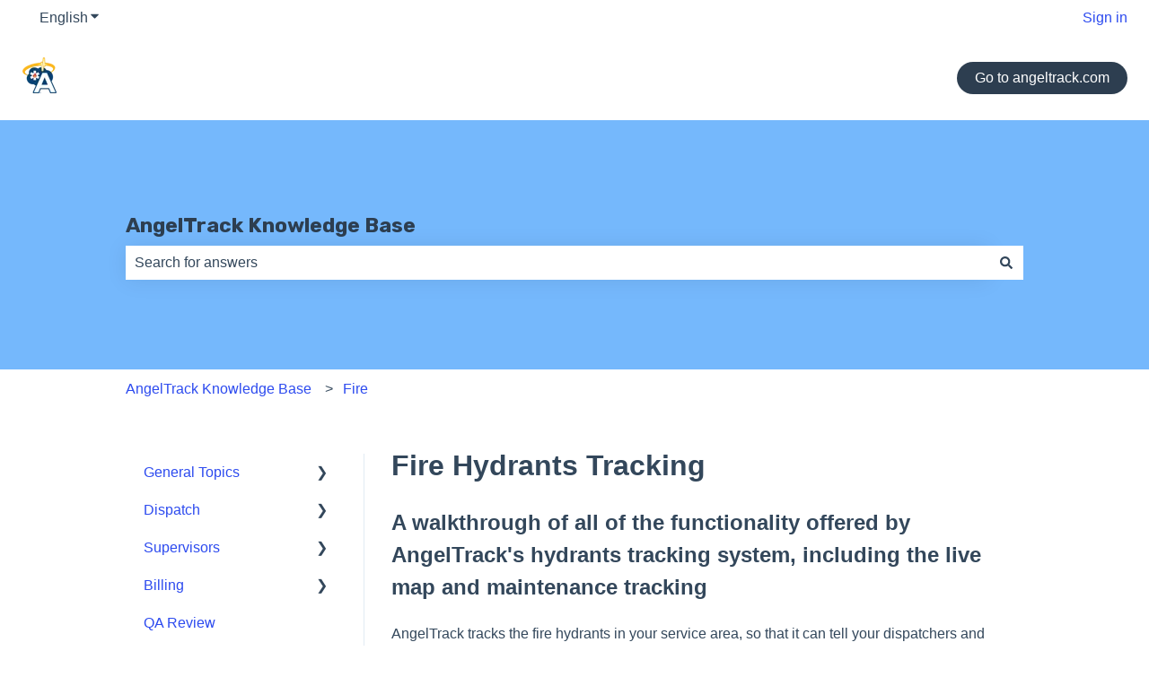

--- FILE ---
content_type: text/css
request_url: https://angeltrack.com/StyleHubspot.css
body_size: 1083
content:

/*

	This style-sheet lives at angeltrack.com.
	All of our Hubspot help articles manually include, in order to give Hubspot automatic dark-mode support.

*/

/*
	In dark mode, set body background black and default text white.
*/

@media only screen and (prefers-color-scheme: dark)
{

	.theme-overrides
	{
		--primary-color: #2A5F8D;
		--secondary-color: black;
		--accent-color: #2d3e50;
		--body-bg-color: black;
		--footer-bg-color: black;
		--primary-body-font-color: #33475B;
		--secondary-header-font-color: #33475B;
		--h1-secondary-header-font-color: white;
		--h2-secondary-header-font-color: white;
		--h3-secondary-header-font-color: white;
		--h4-secondary-header-font-color: white;
		--h5-secondary-header-font-color: white;
		--h6-secondary-header-font-color: #7C98B6;
		--primary-body-font-color: #33475B;
		--a-primary-body-font-color: #1773D1;
		--a-hover-primary-body-font-color: #415239;
		--top-bar-font-color: #33475B;
		--top-bar-hover-font-color: #33475B;
		--language-switcher-dropdown-bg: black;
		--top-bar-hover-dropdown-bg: rgba(45, 62, 80, 1.0);
		--header-menu-main-font-color: #33475B;
		--header-menu-main-hover-font-color: #33475B;
		--header-menu-submenu-font-color: #33475B;
		--header-menu-hover-submenu-bg: rgba(45, 62, 80, 1.0);
		--header-menu-hover-submenu-font-color: black;
		--header-button-font-color: black;
		--primary-button-font-color: black;
		--header-button-background-color: rgba(45, 62, 80, 1.0);
		--header-button-hover-background-color: rgba(45, 62, 80, 1.0);
		--search-input-wrapper-background-color: rgba(117, 184, 252, 0.4);
		--search-input-wrapper-background-gradient: linear-gradient(to bottom, rgba(204, 204, 204, 1), rgba(153, 153, 153, 1));
		--search-field-label-font-color: white;
		--search-field-text-font-color: rgba(51, 71, 91, 1.0);
		--search-field-button-background-color: black;
		--search-field-button-icon-color: rgba(51, 71, 91, 1.0);
		--header-top-bar-background-color: black;
		--header-bottom-bar-background-color: black;
		--footer-font-color: #33475B;
		--footer-menu-font-color: #33475B;
		--footer-menu-hover-font-color: #33475B;
		--hs-kb-card-highlight-border-color: rgba(42, 95, 141, 1.0);
		--hs-kb-home-tiles-background-color: black;
		--social-follow-icon-color: black;
		--social-follow-icon-background-color: rgba(73, 74, 82, 1);
	}

	body,
	header,
	footer,
	pre,
	div.kb-footer,
	div.kb-sticky-footer,
	ul.kb-footer__links,
	.kb-theme--tiles,
	div.content-container-outer,
	div.content-container,
	div.kb-search-section-with-gradient
	{
		background-color: black !important;
		color: white;
	}

	div.kb-search-section-with-gradient
	{
		background-image: none !important;
	}

	div.kb-search__box
	{
		background-color: #334B84;
	}

	div.hs-kb-home-list__category,
	input.kb-search__input
	{
		background-color: #222222 !important;
		color: white;
	}

	/* Topics sidebar at left */
	.kb-category-menu li a,
	div.kb-category-menu-option
	{
		color: white !important;
	}

	div.kb-category-menu
	{
		background-color: #334B84;
	}

	/* Search autocomplete results */
	div.kb-search__suggestions__article-title
	{
		color: white !important;
	}
	div.kb-search__suggestions__breadcrumb
	{
		color: silver !important;
	}

}

h5,
h6
{
	color: var(--body-bg-color);
}

/*
	Hyperlink styling; override Hubspot's bizarre use of black for hyperlinks
*/

a:link, a:visited
{
	color: #2D4BEF;
}

a:active, a:hover
{
	color: #8800FF;
}

@media only screen and (prefers-color-scheme: dark)
{

	a:link, a:visited
	{
		color: #0094FF;
	}

	a:active, a:hover
	{
		color: #CC55FF;
	}
}

